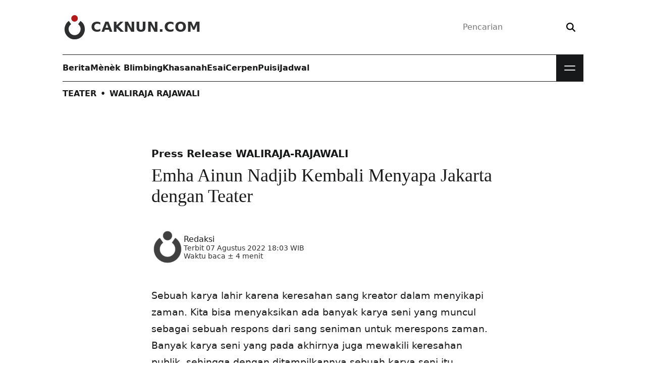

--- FILE ---
content_type: text/html; charset=UTF-8
request_url: https://www.caknun.com/teater/waliraja-rajawali/emha-ainun-nadjib-kembali-menyapa-jakarta-dengan-teater/
body_size: 16338
content:
<!doctype html>
<html lang="id">
<head>
	<meta charset="utf-8">
	<meta http-equiv="x-ua-compatible" content="ie=edge">
	<meta name="viewport" content="width=device-width,initial-scale=1">
	<title>Emha Ainun Nadjib Kembali Menyapa Jakarta dengan Teater • CakNun.com</title>
<link rel="preconnect" href="https://assets.caknun.com" crossorigin><link rel="preconnect" href="https://www.googletagmanager.com" crossorigin><link rel="preconnect" href="https://www.google-analytics.com" crossorigin><style>@font-face{font-family:'DM Serif Display';font-style:normal;font-weight:400;font-display:swap;src:url(https://assets.caknun.com/static/fonts/dmserifdisplay/v17/-nFnOHM81r4j6k0gjAW3mujVU2B2G_Bx0vrx52g.woff2) format("woff2");unicode-range:U+0000-00FF,U+0131,U+0152-0153,U+02BB-02BC,U+02C6,U+02DA,U+02DC,U+0304,U+0308,U+0329,U+2000-206F,U+20AC,U+2122,U+2191,U+2193,U+2212,U+2215,U+FEFF,U+FFFD;}@font-face{font-family:'DM Serif Display';font-style:italic;font-weight:400;font-display:swap;src:url(https://assets.caknun.com/static/fonts/dmserifdisplay/v17/-nFhOHM81r4j6k0gjAW3mujVU2B2G_VB0PD2xWr53A.woff2) format("woff2");unicode-range:U+0000-00FF,U+0131,U+0152-0153,U+02BB-02BC,U+02C6,U+02DA,U+02DC,U+0304,U+0308,U+0329,U+2000-206F,U+20AC,U+2122,U+2191,U+2193,U+2212,U+2215,U+FEFF,U+FFFD;}@font-face{font-family:'Public Sans';font-style:normal;font-weight:100 900;src:url(https://assets.caknun.com/static/fonts/publicsans/v21/ijwRs572Xtc6ZYQws9YVwnNGfJ7QwOk1.woff2) format("woff2");unicode-range:U+0000-00FF,U+0131,U+0152-0153,U+02BB-02BC,U+02C6,U+02DA,U+02DC,U+0304,U+0308,U+0329,U+2000-206F,U+20AC,U+2122,U+2191,U+2193,U+2212,U+2215,U+FEFF,U+FFFD;}@font-face{font-family:'Public Sans';font-style:italic;font-weight:100 900;src:url(https://assets.caknun.com/static/fonts/publicsans/v21/ijwTs572Xtc6ZYQws9YVwnNDTJzax8s3Jik.woff2) format("woff2");unicode-range:U+0000-00FF,U+0131,U+0152-0153,U+02BB-02BC,U+02C6,U+02DA,U+02DC,U+0304,U+0308,U+0329,U+2000-206F,U+20AC,U+2122,U+2191,U+2193,U+2212,U+2215,U+FEFF,U+FFFD;}</style>
<style>:root{--cb0:#000;--cb1:rgba(0,0,0,.9);--cb2:rgba(0,0,0,.7);--cb3:rgba(0,0,0,.3);--cb4:rgba(0,0,0,.15);--cw0:#fff;--cw1:hsla(0,0%,100%,.9);--cw2:hsla(0,0%,100%,.7);--cw3:hsla(0,0%,100%,.3);--cw4:hsla(0,0%,100%,.15);--cd0:#171819;--cd1:rgba(23,24,25,.9);--cd2:rgba(23,24,25,.6);--cd3:rgba(23,24,25,.3);--cd4:rgba(23,24,25,.15);--cr0:#a00;--cr1:rgba(170,0,0,.9);--cr2:rgba(170,0,0,.6);--cr3:rgba(170,0,0,.3);--cr4:rgba(170,0,0,.15);--cl0:#0b5394;--cl1:rgba(11,83,148,.9);--cl2:rgba(11,83,148,.6);--cl3:rgba(11,83,148,.3);--cl4:rgba(11,83,148,.15);color-scheme:light;--bgcolor:var(--cw0);--text:var(--cd0);--link:var(--cd0)}[data-theme=dark]{color-scheme:dark;--bgcolor:var(--cd0);--text:var(--cw0);--link:var(--cw0)}html{line-height:1.15;-webkit-text-size-adjust:100%}body{margin:0}main{display:block}h1{font-size:2em;margin:.67em 0}hr{box-sizing:content-box;height:0;overflow:visible}pre{font-family:monospace,monospace;font-size:1em}a{background-color:transparent}abbr[title]{border-bottom:none;text-decoration:underline;-webkit-text-decoration:underline dotted;text-decoration:underline dotted}b,strong{font-weight:bolder}code,kbd,samp{font-family:monospace,monospace;font-size:1em}small{font-size:80%}sub,sup{font-size:85%;line-height:0;position:relative;vertical-align:baseline}sub{bottom:-.25rem}sup{top:-.5rem}img{border-style:none}button,input,optgroup,select,textarea{font-family:inherit;font-size:100%;line-height:1.15;margin:0}button,input{overflow:visible}button,select{text-transform:none}[type=button],[type=reset],[type=submit],button{-webkit-appearance:button}[type=button]::-moz-focus-inner,[type=reset]::-moz-focus-inner,[type=submit]::-moz-focus-inner,button::-moz-focus-inner{border-style:none;padding:0}[type=button]:-moz-focusring,[type=reset]:-moz-focusring,[type=submit]:-moz-focusring,button:-moz-focusring{outline:1px dotted ButtonText}fieldset{padding:.35em .75em .625em}legend{box-sizing:border-box;color:inherit;display:table;max-width:100%;padding:0;white-space:normal}progress{vertical-align:baseline}textarea{overflow:auto}[type=checkbox],[type=radio]{box-sizing:border-box;padding:0}[type=number]::-webkit-inner-spin-button,[type=number]::-webkit-outer-spin-button{height:auto}[type=search]{-webkit-appearance:textfield;outline-offset:-2px}[type=search]::-webkit-search-decoration{-webkit-appearance:none}::-webkit-file-upload-button{-webkit-appearance:button;font:inherit}details{display:block}summary{display:list-item}[hidden],template{display:none}*,:after,:before{box-sizing:border-box}:focus-visible{outline:2px solid var(--cd0);outline-offset:4px}:target{scroll-margin-top:2ex}::-moz-selection{background:var(--cd1);color:var(--cw1)}::selection{background:var(--cd1);color:var(--cw1)}blockquote,dd,dl,dt,figure,form,h1,h2,h3,li,ol,p,pre,ul{margin:0;padding:0}body{-webkit-font-smoothing:antialiased;-webkit-tap-highlight-color:transparent;background-color:var(--bgcolor);color:var(--text);font-family:Public Sans,Segoe UI,system-ui,-apple-system,sans-serif;font-size:1rem;line-height:1.5;min-height:100vh;text-rendering:optimizeLegibility}.z,body{padding:0}.z{border:0;clip:rect(0 0 0 0);clip:rect(0,0,0,0);height:1px;margin:-1px;overflow:hidden;position:absolute;white-space:nowrap;width:1px}svg{display:inline-block;fill:currentcolor;stroke:currentcolor;stroke-width:0;vertical-align:top}svg:not(:root){overflow:hidden}h1{font-size:calc(1.35rem + 1.2vw)}@media (min-width:1200px){h1{font-size:2.25rem}}h2{font-size:calc(1.3rem + .6vw)}@media (min-width:1200px){h2{font-size:1.75rem}}h3{font-size:1.25rem}h1,h2,h3{line-height:1.15}p{overflow-wrap:break-word}a{color:var(--link);line-height:inherit;text-decoration:none}[type=search],[type=text]{-webkit-appearance:none;-moz-appearance:none;appearance:none;background:transparent;border:0;box-sizing:border-box;outline:0}[type=submit],button{background:transparent;border:0;outline:none;padding:0}img{display:block;height:auto;max-width:100%}.elps{display:-webkit-box;-webkit-line-clamp:2;-webkit-box-orient:vertical}.elps,.elpt{color:inherit;text-overflow:ellipsis}.elpt{white-space:nowrap}.elpt,.flex{overflow:hidden}.flex{position:relative;width:100%}.flex embed,.flex iframe{background:var(--cd4);border:0;height:100%;width:100%}.flex.ls{aspect-ratio:16/9}.flex.old{aspect-ratio:4/3}.flex.ig{aspect-ratio:2/3}.wpp-shortcode{opacity:0;transition:opacity .15s}.wpp-shortcode.wpp-ajax{min-height:auto;opacity:1}.cwa{color:var(--cw0)}.cwb{color:var(--cw1)}.cwc{color:var(--cw2)}.cda{color:var(--cd0)}.cdb{color:var(--cd1)}.cdc{color:var(--cd2)}.cra{color:var(--cr0)}.crb{color:var(--cr1)}.bwa{background:var(--cw0)}.bbb{background:var(--cb1)}.bda{background:var(--cd0)}.bdb{background:var(--cd1)}.bde{background:var(--cd4)}.bra{background:var(--cr0)}.brb{background:var(--cr1)}.bre{background:var(--cr4)}.ffa{font-family:Public Sans,Segoe UI,system-ui,-apple-system,sans-serif}.ffb{font-family:"DM Serif Display",Georgia,Times,serif}.ffc{font-family:monospace,monospace}.fla{letter-spacing:-.04em}.fsb{font-size:.875rem}.fsc{font-size:1rem}.fsd{font-size:1.125rem}.fse{font-size:1.25rem}.fsf{font-size:calc(1.2625rem + .15vw)}@media (min-width:1200px){.fsf{font-size:1.375rem}}.fsg{font-size:calc(1.275rem + .3vw)}@media (min-width:1200px){.fsg{font-size:1.5rem}}.fsh{font-size:calc(1.3rem + .6vw)}@media (min-width:1200px){.fsh{font-size:1.75rem}}.fsi{font-size:calc(1.325rem + .9vw)}@media (min-width:1200px){.fsi{font-size:2rem}}.fsj{font-size:calc(1.35rem + 1.2vw)}@media (min-width:1200px){.fsj{font-size:2.25rem}}.fsk{font-size:calc(1.3875rem + 1.65vw)}@media (min-width:1200px){.fsk{font-size:2.625rem}}.fsl{font-size:calc(1.425rem + 2.1vw)}@media (min-width:1200px){.fsl{font-size:3rem}}.fwa{font-weight:400}.fwb{font-weight:700}.ftt{text-transform:uppercase}.ftc{text-align:center}.ftd:focus,.ftd:hover{text-decoration:none}.fte:focus,.fte:hover{filter:brightness(.85)}.fha{line-height:normal}.fhb{line-height:1}.fhc{line-height:1.333}.mta{margin-top:4px}.mtb{margin-top:.5rem}.mtc{margin-top:1rem}.mtd{margin-top:1.5rem}.mte{margin-top:2rem}.mtf{margin-top:3rem}.mtg{margin-top:4rem}.mti{margin-top:-3rem}.mtj{margin-top:-4rem}.mra{margin-right:4px}.mrb{margin-right:.5rem}.mrc{margin-right:1rem}.mre{margin-right:2rem}.mba{margin-bottom:4px}.mbb{margin-bottom:.5rem}.mbc{margin-bottom:1rem}.mbd{margin-bottom:1.5rem}.mbe{margin-bottom:2rem}.mbf{margin-bottom:3rem}.mbg{margin-bottom:4rem}.mla{margin-left:4px}.mlb{margin-left:.5rem}.mlc{margin-left:1rem}.mle{margin-left:2rem}.mx{margin:0 1.5rem}.pta{padding-top:4px}.ptb{padding-top:.5rem}.ptc{padding-top:1rem}.ptd{padding-top:1.5rem}.pte{padding-top:2rem}.ptf{padding-top:3rem}.ptg{padding-top:4rem}.pth{padding-top:5rem}.ptz{padding-top:15rem}.pra{padding-right:4px}.prb{padding-right:.5rem}.prc{padding-right:1rem}.prd{padding-right:1.5rem}.pre{padding-right:2rem}.prf{padding-right:3rem}.prg{padding-right:4rem}.pba{padding-bottom:4px}.pbb{padding-bottom:.5rem}.pbc{padding-bottom:1rem}.pbd{padding-bottom:1.5rem}.pbe{padding-bottom:2rem}.pbf{padding-bottom:3rem}.pbg{padding-bottom:4rem}.pla{padding-left:4px}.plb{padding-left:.5rem}.plc{padding-left:1rem}.pld{padding-left:1.5rem}.ple{padding-left:2rem}.plf{padding-left:3rem}.plg{padding-left:4rem}.pw{padding:1rem}.px{padding:0 1.5rem}.py{padding:1rem 1.5rem}.pz{padding:.5rem 1.5rem}.ra{border-radius:6px}.rb{border-radius:.5rem}.rc{border-radius:.625rem}.rd{border-radius:.75rem}.re{border-radius:2rem}.rg{border-radius:50%}.daa{display:block}.dab{display:inline-block}.dfa{display:flex}.dfb{flex-wrap:wrap}.dfc{flex-direction:column}.dfd{align-self:flex-start}.dfe{align-items:center}.dff{align-items:flex-start}.dfg{flex:1 1 auto}.dfh{flex:1 1 0}.dfi{flex-basis:18.75rem}.dfo{justify-content:space-between}.dfp{justify-content:center}.dfq{justify-content:flex-end}.dfr{flex-basis:50%}.dga{display:grid}.dgb{grid:auto-flow/repeat(2,1fr)}.dgc{grid:auto-flow/repeat(3,1fr)}.dgd{grid:auto-flow/repeat(4,1fr)}@media (max-width:1022px){.dgd{grid:auto-flow/repeat(3,1fr)}}.dge{grid:auto-flow/repeat(5,1fr)}.dgf{grid:auto-flow/repeat(auto,1fr)}.ga{-moz-column-gap:4rem;column-gap:4rem}.gb{-moz-column-gap:2rem;column-gap:2rem}.gc{-moz-column-gap:1.5rem;column-gap:1.5rem}.gd{-moz-column-gap:1rem;column-gap:1rem}.ge{-moz-column-gap:.5rem;column-gap:.5rem}.gf{row-gap:4rem}.gg{row-gap:3rem}.gh{row-gap:2rem}.gi{row-gap:1.5rem}.gj{row-gap:1rem}.gk{row-gap:.5rem}.ov{overflow:hidden}.ow{overflow-wrap:anywhere}.ob{overflow-wrap:break-word}.ox{overflow-x:scroll;overflow-y:hidden;scroll-behavior:smooth;scroll-snap-type:none}.ox li:last-of-type{padding-right:1rem}.oxa{scrollbar-width:none}.os{white-space:nowrap}.psa{position:relative}.psb{position:absolute}.psc{position:fixed}.pst{position:sticky}.bl:after,.blr:after,.bt:before{content:"";display:block;height:1px;left:0;position:absolute;right:0}.bt:before{top:0}.bl:after,.bt:before{background:var(--cb4)}.bl:after{bottom:0}.blr:after{background:var(--cr1);bottom:0}.blx .bl:last-of-type:after{background:transparent}.za{z-index:1}.zb{z-index:2}.zc{z-index:3}.zd{z-index:4}.als{aspect-ratio:16/9}.asq{aspect-ratio:1}.ofc img{-o-object-fit:cover;object-fit:cover}.wa{width:1rem}.wb{width:1.5rem}.wc{width:1.75rem}.wd{width:2rem}.we{width:3rem}.wf{width:4rem}.wg{width:6rem}.wh{width:8rem}.wi{width:13.75rem}.wr{max-width:67.5rem}.ws{width:18.75rem}.wt{max-width:42.5rem}.wu{max-width:calc(100% - 2rem)}.wv{max-width:50%}.ww{width:100%}.ha{height:1rem}.hb{height:1.5rem}.hc{height:1.75rem}.hd{height:2rem}.he{height:3rem}.hf{height:4rem}.hg{height:6rem}.hh{height:8rem}.hi{height:13.75rem}.hw{height:100%}.ua{list-style-type:none}.uw:after{clear:both;content:"";display:block}.s__header_t{height:6.75rem}.brand__d{fill:var(--cr1)}.brand__c{fill:var(--cd1)}.brand__n{color:var(--cd1)}.s__menu.bl:after,.s__menu.bt:before{background:var(--cd0)}.m__nav{min-height:3.375rem}.m__nav a{color:var(--text)}.mbtn{background:var(--cd0);cursor:pointer;height:3.375rem;width:3.375rem}.mbtn__b{height:1.875rem;right:.75rem;top:.75rem;transform:none;width:1.875rem}.mbtn__l{background:var(--cw1);height:2px;right:4px;width:1.375rem}.mbtn__lb,.mbtn__lt{transition:transform .2s}.mbtn__lt{top:.875rem;transform:translateY(-4px)}.mbtn__lb{bottom:.875rem;transform:translateY(4px)}.s__nav{background:var(--cd0);display:flex;left:0;max-height:0;overflow:hidden;position:absolute;top:3.375rem;transition:max-height .2s;width:100%}.s__nav a{color:var(--cw1)}.s__nav .bl:after{background:var(--cw4)}.nav__d{bottom:0;left:0;pointer-events:none;right:0;top:0}.bg .s__menu:after,.bg .s__menu:before{background:var(--cw1)}.bg .brand__c,.bg .brand__d{fill:var(--cw1)}.bg .brand__n{color:var(--cw1)}.bg .m__nav a{color:var(--cw0)}.bg form{box-shadow:0 0 0 1px var(--cw2)}.bg button{color:var(--cw2)}.bg .mbtn{background:var(--cw0)}.bg .mbtn__l{background:var(--cd1)}.hl{background:var(--cd0)}</style><style>@charset "UTF-8";.art__content h2,.art__content h3{font-family:"DM Serif Display",Georgia,Times,serif;margin-bottom:1rem;margin-top:3rem}.art__content h3{font-size:calc(1.2625rem + .15vw)}@media (min-width:1200px){.art__content h3{font-size:1.375rem}}.art__content a{color:var(--cr0);text-decoration:underline}.art__content a:hover,ß .art__content a:focus{text-decoration:none}.art__content dl,.art__content ol,.art__content p,.art__content ul{font-size:1.1875rem;line-height:1.75}.art__content p{margin-bottom:2.25rem}.art__content .arabic{direction:rtl;font-size:calc(1.3rem + .6vw)}@media (min-width:1200px){.art__content .arabic{font-size:1.75rem}}.art__content .alignleft,.art__content .alignright{display:block;max-width:50%}.art__content .alignleft{float:left;margin:.5rem 2rem 2rem -4.5rem}.art__content .alignright{float:right;margin:.5rem -4.5rem 2rem 2rem}.art__content blockquote{background:var(--cd4);background:linear-gradient(90deg,#ddd,#dedede 35%,#eee);border-left:.5625rem solid var(--cd3);border-radius:.5rem;display:flex;flex-wrap:wrap;line-height:1.85;margin-bottom:3rem;overflow-wrap:break-word;padding:2rem}.art__content blockquote p{flex:0 0 100%;font-size:calc(1.2625rem + .15vw)}@media (min-width:1200px){.art__content blockquote p{font-size:1.375rem}}.art__content blockquote p:last-child{margin-bottom:0}.art__content .mg{background:transparent;border-left:0;box-shadow:2px 2px 0 5px var(--cd4);color:var(--cb2);margin-left:-5rem;padding-left:6rem;position:relative}.art__content .mg:before{color:var(--cd3);content:" “";font-size:calc(2rem + 9vw);left:1rem;position:absolute;top:-2rem}@media (min-width:1200px){.art__content .mg:before{font-size:8.75rem}}.art__content .mb{background:transparent;border-left:.4375rem solid var(--cr1);border-radius:0;color:var(--cb2)}.art__content .flex,.art__content .list__satu li{margin-bottom:2rem}.art__content .list__satu li p{margin-bottom:0;margin-top:2rem}.note{background:var(--cd4);background:linear-gradient(90deg,#ddd,#dedede 35%,#eee);border-left:.4375rem solid var(--cr0);color:var(--cd0);margin-bottom:2rem;padding:2rem}.note__bottom{margin-top:2rem}</style><link rel="preload" as="image" href="https://assets.caknun.com/media/2022/08/202208-waliraja-cover-square-1024x1024.webp" imagesrcset="https://assets.caknun.com/media/2022/08/202208-waliraja-cover-square-1024x1024.webp 1024w, https://assets.caknun.com/media/2022/08/202208-waliraja-cover-square-380x380.webp 380w, https://assets.caknun.com/media/2022/08/202208-waliraja-cover-square-220x220.webp 220w, https://assets.caknun.com/media/2022/08/202208-waliraja-cover-square-768x768.webp 768w, https://assets.caknun.com/media/2022/08/202208-waliraja-cover-square-96x96.webp 96w, https://assets.caknun.com/media/2022/08/202208-waliraja-cover-square.webp 1280w" imagesizes="auto, (max-width: 540px) 380px, (min-width: 541px) 768px, (min-width: 1020px) 1024px, 100vw" type="image/webp"><meta name="robots" content="max-snippet:0,max-image-preview:standard,max-video-preview:0" />
<link rel="canonical" href="https://www.caknun.com/teater/waliraja-rajawali/emha-ainun-nadjib-kembali-menyapa-jakarta-dengan-teater/" />
<meta name="description" content="Sebuah karya lahir karena keresahan sang kreator dalam menyikapi zaman. Kita bisa menyaksikan ada banyak karya seni yang muncul sebagai sebuah respons dari sang…" />
<meta property="og:type" content="article" />
<meta property="og:locale" content="id_ID" />
<meta property="og:site_name" content="CakNun.com" />
<meta property="og:title" content="Emha Ainun Nadjib Kembali Menyapa Jakarta dengan Teater • CakNun.com" />
<meta property="og:description" content="Sebuah karya lahir karena keresahan sang kreator dalam menyikapi zaman. Kita bisa menyaksikan ada banyak karya seni yang muncul sebagai sebuah respons dari sang seniman untuk merespons zaman." />
<meta property="og:url" content="https://www.caknun.com/teater/waliraja-rajawali/emha-ainun-nadjib-kembali-menyapa-jakarta-dengan-teater/" />
<meta property="og:image" content="https://assets.caknun.com/media/2022/08/202208-waliraja-cover.webp" />
<meta property="og:image:width" content="1280" />
<meta property="og:image:height" content="720" />
<meta property="og:image:alt" content="Pagelaran Teater Waliraja Rajawali karya Emha Ainun Nadjib (Cak Nun) di Kenduri Cinta, Taman Ismail Marzuki Jakarta." />
<meta property="og:image" content="https://www.caknun.com/media/2022/08/202208-waliraja-cover-square-1024x1024.webp" />
<meta property="article:published_time" content="2022-08-07T11:03:11+00:00" />
<meta property="article:modified_time" content="2023-01-04T23:30:20+00:00" />
<meta property="article:author" content="https://www.facebook.com/caknundotcom" />
<meta property="article:publisher" content="https://www.facebook.com/caknundotcom" />
<meta name="twitter:card" content="summary_large_image" />
<meta name="twitter:site" content="@caknundotcom" />
<meta name="twitter:creator" content="@caknundotcom" />
<meta name="twitter:title" content="Emha Ainun Nadjib Kembali Menyapa Jakarta dengan Teater • CakNun.com" />
<meta name="twitter:description" content="Sebuah karya lahir karena keresahan sang kreator dalam menyikapi zaman. Kita bisa menyaksikan ada banyak karya seni yang muncul sebagai sebuah respons dari sang seniman untuk merespons zaman." />
<meta name="twitter:image" content="https://assets.caknun.com/media/2022/08/202208-waliraja-cover.webp" />
<meta name="twitter:image:alt" content="Pagelaran Teater Waliraja Rajawali karya Emha Ainun Nadjib (Cak Nun) di Kenduri Cinta, Taman Ismail Marzuki Jakarta." />
<script id="wpp-js" src="https://www.caknun.com/wp-content/plugins/wordpress-popular-posts/assets/js/wpp.min.js?ver=7.3.6" data-sampling="0" data-sampling-rate="50" data-api-url="https://www.caknun.com/wp-json/wordpress-popular-posts" data-post-id="0" data-token="e05e35bb7a" data-lang="0" data-debug="0"></script>
<script type="application/ld+json">{"@context":"https:\/\/schema.org","@graph":[[{"@type":"BreadcrumbList","itemListElement":[{"@type":"ListItem","position":1,"name":"CakNun.com","item":"https:\/\/www.caknun.com"},{"@type":"ListItem","position":2,"name":"Teater","item":"https:\/\/www.caknun.com\/teater"},{"@type":"ListItem","position":3,"name":"Waliraja Rajawali","item":"https:\/\/www.caknun.com\/teater\/waliraja-rajawali"},{"@type":"ListItem","position":4,"name":"Emha Ainun Nadjib Kembali Menyapa Jakarta dengan Teater"}]},{"@type":"BreadcrumbList","itemListElement":[{"@type":"ListItem","position":1,"name":"CakNun.com","item":"https:\/\/www.caknun.com"},{"@type":"ListItem","position":2,"name":"Teater","item":"https:\/\/www.caknun.com\/tag\/teater"},{"@type":"ListItem","position":3,"name":"Emha Ainun Nadjib Kembali Menyapa Jakarta dengan Teater"}]}],{"@type":"Article","headline":"Emha Ainun Nadjib Kembali Menyapa Jakarta dengan Teater","description":"Sebuah karya lahir karena keresahan sang kreator dalam menyikapi zaman. Kita bisa menyaksikan ada banyak karya seni yang muncul sebagai sebuah respons dari sang\u2026","datePublished":"2022-08-07T18:03:11+07:00","dateModified":"2023-01-05T06:30:20+07:00","url":"https:\/\/www.caknun.com\/teater\/waliraja-rajawali\/emha-ainun-nadjib-kembali-menyapa-jakarta-dengan-teater","inLanguage":"id_ID","articleSection":["Kenduri Cinta","Press Release","Teater"],"image":["https:\/\/assets.caknun.com\/media\/2022\/08\/202208-waliraja-cover.webp","https:\/\/assets.caknun.com\/media\/2022\/08\/202208-waliraja-cover-square.webp"],"mainEntityOfPage":{"@type":"WebPage","@id":"https:\/\/www.caknun.com\/teater\/waliraja-rajawali\/emha-ainun-nadjib-kembali-menyapa-jakarta-dengan-teater"},"author":{"@type":"Organization","name":"CakNun.com","url":"https:\/\/www.caknun.com\/author\/caknundotcom"},"publisher":{"@type":"Organization","name":"CakNun.com","url":"https:\/\/www.caknun.com","logo":"https:\/\/assets.caknun.com\/static\/img\/schema-logo.png","sameAs":["https:\/\/www.facebook.com\/caknundotcom","https:\/\/twitter.com\/caknundotcom","https:\/\/www.instagram.com\/caknundotcom","https:\/\/www.youtube.com\/@caknundotcom","https:\/\/www.pinterest.com\/caknundotcom","https:\/\/soundcloud.com\/caknundotcom","https:\/\/news.google.com\/publications\/CAAqBwgKMJ7EsQswq9_IAw?ceid=ID:en&oc=3"],"address":{"@type":"PostalAddress","streetAddress":"Jl. Wates km 2.5 Gg. Barokah No. 287 Kadipiro, Ngestiharjo, Kasihan","postalCode":"55182","addressLocality":"Bantul","addressRegion":"Special Region of Yogyakarta","addressCountry":"ID"}}}]}</script><link rel="apple-touch-icon" href="https://assets.caknun.com/static/favicon/apple-touch-icon.png" sizes="180x180"><link rel="icon" href="https://assets.caknun.com/static/favicon/favicon-32x32.png" sizes="32x32" type="image/png"><link rel="icon" href="https://assets.caknun.com/static/favicon/favicon-16x16.png" sizes="16x16" type="image/png"><link rel="manifest" href="https://www.caknun.com/ew13pe.webmanifest"><link rel="mask-icon" href="https://assets.caknun.com/static/favicon/safari-pinned-tab.svg" color="#cc0000"><meta name="apple-mobile-web-app-title" content="CakNun.com"><meta name="application-name" content="CakNun.com"><meta name="msapplication-TileColor" content="#cc0000"><meta name="theme-color" content="#ffffff"><style id='wp-img-auto-sizes-contain-inline-css'>
img:is([sizes=auto i],[sizes^="auto," i]){contain-intrinsic-size:3000px 1500px}
/*# sourceURL=wp-img-auto-sizes-contain-inline-css */
</style>
<link rel="stylesheet" href="https://www.caknun.com/wp-content/plugins/litespeed-cache/assets/css/litespeed-dummy.css"><link rel="stylesheet" href="https://assets.caknun.com/static/css/mainbaseDwmaekaelah3uf.css" media="print" onload="this.media='all'; this.onload=null;"><script src="https://www.googletagmanager.com/gtag/js?id=G-VEHGM22LZB" async></script><script>
window.dataLayer = window.dataLayer || [];function gtag(){dataLayer.push(arguments);}gtag('js', new Date());gtag('config', 'G-VEHGM22LZB', {cookie_flags: 'SameSite=None;Secure'});
//# sourceURL=gtag-js-after
</script><link rel="amphtml" href="https://www.caknun.com/teater/waliraja-rajawali/emha-ainun-nadjib-kembali-menyapa-jakarta-dengan-teater/?amp=1"><link rel="icon" href="https://assets.caknun.com/media/2022/06/cropped-schema-logo-1-32x32.png" sizes="32x32">
<link rel="icon" href="https://assets.caknun.com/media/2022/06/cropped-schema-logo-1-192x192.png" sizes="192x192">
<link rel="apple-touch-icon" href="https://assets.caknun.com/media/2022/06/cropped-schema-logo-1-180x180.png">
<meta name="msapplication-TileImage" content="https://assets.caknun.com/media/2022/06/cropped-schema-logo-1-270x270.png">
<link rel="stylesheet" href="https://assets.caknun.com/static/css/mainbasePwmaekaelah3uf.css" media="print"></head>
<body  class="single">
		<header id="shdr" class="s__header dfa dfp">
		<div class="wr ww px">
			<div class="s__header_t psa dfa dfe dfo">
				<a class="brand ftd dfa dfe zd" href="https://www.caknun.com/" aria-label="CakNun.com">
					<svg class="brand__l we he mrb" role="img" viewBox="0 0 48 48" xmlns="http://www.w3.org/2000/svg">
						<path class="brand__d" d="M30.24 6.51A6.52 6.52 0 1123.72 0a6.52 6.52 0 016.52 6.51z"></path>
						<path class="brand__c" d="M44.11 28a20.11 20.11 0 11-31.73-16.4l4.51 6.51a11.91 11.91 0 1013.91 0l4.71-6.63A20 20 0 0144.11 28z"></path>
					</svg>
											<div class="brand__n fsh fwb ftt fhb">CakNun.com</div>
									</a>
				<div class="s__bx zd">
	<form action="https://www.caknun.com/" class="dfa dfe re bsb" role="search">
		<label for="header-search-input" class="z">Pencarian</label>
		<input type="search" class="dfg ptb pra pbb plc" value="" id="header-search-input" name="s" placeholder="Pencarian" required>
		<button type="submit" class="ptb prc pbb pla" aria-label="Search">
			<svg xmlns="http://www.w3.org/2000/svg" viewBox="0 0 512 512" width="18px" height="18px" aria-hidden="true">
				<path d="M416 208c0 45.9-14.9 88.3-40 122.7L502.6 457.4c12.5 12.5 12.5 32.8 0 45.3s-32.8 12.5-45.3 0L330.7 376c-34.4 25.2-76.8 40-122.7 40C93.1 416 0 322.9 0 208S93.1 0 208 0S416 93.1 416 208zM208 352a144 144 0 1 0 0-288 144 144 0 1 0 0 288z"></path>
			</svg>
		</button>
	</form>
</div>
			</div>
			<div class="wr s__menu dfa psa bt bl zd">
				<nav class="m__nav dfa dfh" aria-label="Primary Navigation"><ul id="mainnav" class="dfa gb"><li class="dfa"><a href="https://www.caknun.com/tag/berita/" class="dfa dfe ftd fwb fte">Berita</a></li>
<li class="dfa"><a href="https://www.caknun.com/tag/menek-blimbing/" class="dfa dfe ftd fwb fte">Mènèk Blimbing</a></li>
<li class="dfa"><a href="https://www.caknun.com/tag/khasanah/" class="dfa dfe ftd fwb fte">Khasanah</a></li>
<li class="dfa"><a href="https://www.caknun.com/tag/esai/" class="dfa dfe ftd fwb fte">Esai</a></li>
<li class="dfa"><a href="https://www.caknun.com/tag/cerpen/" class="dfa dfe ftd fwb fte">Cerpen</a></li>
<li class="dfa"><a href="https://www.caknun.com/tag/puisi/" class="dfa dfe ftd fwb fte">Puisi</a></li>
<li class="dfa"><a href="https://www.caknun.com/jadwal/" class="dfa dfe ftd fwb fte">Jadwal</a></li>
</ul></nav><div class="s__nav">
	<div class="dfa dfc ww">
		<nav aria-label="Secondary Navigation"><ul id="subnav" class="ua dga dgd gb ww ptf prf pbf plf"><li class="psa bl"><a href="https://www.caknun.com/tag/tadabbur-hari-ini/" class="dfa ftd ptc pbb">Tadabbur Hari ini</a></li>
<li class="psa bl"><a href="https://www.caknun.com/tag/tentang-cak-nun/" class="dfa ftd ptc pbb">Tentang Cak Nun</a></li>
<li class="psa bl"><a href="https://www.caknun.com/tag/repertoar/" class="dfa ftd ptc pbb">Repertoar</a></li>
<li class="psa bl"><a href="https://www.caknun.com/tag/maiyahan/" class="dfa ftd ptc pbb">Maiyahan</a></li>
<li class="psa bl"><a href="https://www.caknun.com/tag/tajuk/" class="dfa ftd ptc pbb">Tajuk</a></li>
<li class="psa bl"><a href="https://www.caknun.com/video/" class="dfa ftd ptc pbb">Video</a></li>
<li class="psa bl"><a href="https://www.caknun.com/foto/" class="dfa ftd ptc pbb">Foto</a></li>
<li class="psa bl"><a href="https://www.caknun.com/tag/asepi/" class="dfa ftd ptc pbb">Asepi</a></li>
<li class="psa bl"><a href="https://www.caknun.com/tag/wedang-uwuh/" class="dfa ftd ptc pbb">Wedang Uwuh</a></li>
<li class="psa bl"><a href="https://www.caknun.com/tag/kebon/" class="dfa ftd ptc pbb">Kebon</a></li>
<li class="psa bl"><a href="https://www.caknun.com/tag/daur/" class="dfa ftd ptc pbb">Daur</a></li>
<li class="psa bl"><a href="https://www.caknun.com/tag/pemimpin-yang-tuhan/" class="dfa ftd ptc pbb">Pemimpin Yang Tuhan</a></li>
<li class="psa bl"><a href="https://www.caknun.com/tag/akademika/" class="dfa ftd ptc pbb">Akademika</a></li>
<li class="psa bl"><a href="https://www.caknun.com/buku/" class="dfa ftd ptc pbb">Buku Emha</a></li>
<li class="psa bl active"><a href="https://www.caknun.com/teater/" class="dfa ftd ptc pbb">Teater</a></li>
<li class="psa bl"><a href="https://www.caknun.com/tag/kizano/" class="dfa ftd ptc pbb">Kizano</a></li>
<li class="psa bl"><a href="https://www.caknun.com/tag/reformasi-nkri/" class="dfa ftd ptc pbb">Reformasi NKRI</a></li>
<li class="psa bl"><a href="https://www.caknun.com/tag/infografis/" class="dfa ftd ptc pbb">Infografis</a></li>
<li class="psa bl"><a href="https://www.caknun.com/tag/bongkah/" class="dfa ftd ptc pbb">Bongkah</a></li>
<li class="psa bl"><a href="https://www.caknun.com/tag/lubuk/" class="dfa ftd ptc pbb">Lubuk</a></li>
<li class="psa bl"><a href="https://www.caknun.com/nama-hari-ini/" class="dfa ftd ptc pbb">Nama Hari Ini</a></li>
<li class="psa bl"><a href="https://www.caknun.com/diskografi/" class="dfa ftd ptc pbb">Diskografi</a></li>
<li class="psa bl"><a href="https://www.caknun.com/tag/tetes/" class="dfa ftd ptc pbb">Tetes</a></li>
<li class="psa bl"><a href="https://www.caknun.com/download/" class="dfa ftd ptc pbb">Download</a></li>
</ul></nav>	</div>
</div>
				<button class="mbtn" aria-label="Open Menu">
					<span class="mbtn__b mbtn__bt psb"><span class="mbtn__l mbtn__lt ra daa psb"></span></span>
					<span class="mbtn__b mbtn__bb psb"><span class="mbtn__l mbtn__lb ra daa psb"></span></span>
				</button>
			</div>
			<div class="nav__d daa psc ww hw zb"></div>
		</div>
	</header>
	<div class="dfa dfp psa hh"><div class="wr ww px"><nav class="fsc fwb fhb ftt ptc" aria-label="Breadcrumbs"><a href="https://www.caknun.com/teater/">Teater</a><span class="fwb prb plb">&bull;</span><a href="https://www.caknun.com/teater/waliraja-rajawali/">Waliraja Rajawali</a></nav></div></div><div class="dfa dfc dfe"><div class="wr ww px">			<main class="ndol">
				<div class="dfa dfp">	<article class="wt ww">
		<header>
			<div class="fse fwb mbb psa">Press Release WALIRAJA-RAJAWALI</div><h1 class="ffb fwa">Emha Ainun Nadjib Kembali Menyapa Jakarta dengan Teater</h1>	<div class="cdb dfa dfe mtf mbf gd">
		<a href="https://www.caknun.com/author/caknundotcom/">
			<img class="rg asq wf hf" src="https://assets.caknun.com/media/2023/09/default-avatar-dark-96x96.webp" alt="Redaksi" width="64" height="64">		</a>
		<div class="dfa dfc fha">
			<a href="https://www.caknun.com/author/caknundotcom/" title="Posts by Redaksi" class="author url fn" rel="author">Redaksi</a>			<div class="fsb dfa dfc">
				<time datetime="2022-08-07T18:03:11+07:00">Terbit 07 Agustus 2022 18:03 WIB</time><span>Waktu baca &#177; 4 menit</span>			</div>
		</div>
	</div>
			</header>
		<div class="art__content ob">
			<p>Sebuah karya lahir karena keresahan sang kreator dalam menyikapi zaman. Kita bisa menyaksikan ada banyak karya seni yang muncul sebagai sebuah respons dari sang seniman untuk merespons zaman. Banyak karya seni yang pada akhirnya juga mewakili keresahan publik, sehingga dengan ditampilkannya sebuah karya seni itu, masyarakat merasa terwakili karena keresahan yang dirasakan akhirnya diungkapkan. Mulai dari sebuah poster, karikatur, puisi, esai, komedi tunggal hingga teater.</p>
<figure class="psa bl mbe bde alignnone"><img  fetchpriority="high" decoding="async" id="attachment_26643" class="wp-image-26643 size-large"  src="https://assets.caknun.com/media/2022/08/202208-waliraja-cover-square-1024x1024.webp"  alt="" width="1024" height="1024" srcset="https://assets.caknun.com/media/2022/08/202208-waliraja-cover-square-1024x1024.webp 1024w, https://assets.caknun.com/media/2022/08/202208-waliraja-cover-square-380x380.webp 380w, https://assets.caknun.com/media/2022/08/202208-waliraja-cover-square-220x220.webp 220w, https://assets.caknun.com/media/2022/08/202208-waliraja-cover-square-768x768.webp 768w, https://assets.caknun.com/media/2022/08/202208-waliraja-cover-square-96x96.webp 96w, https://assets.caknun.com/media/2022/08/202208-waliraja-cover-square.webp 1280w" sizes="(max-width: 540px) 380px, (min-width: 541px) 768px, (min-width: 1020px) 1024px, 100vw" /><figcaption class="ffa fsb cdb bwa ptb pbb" aria-describedby="attachment_26643">“WALIRAJA – RAJAWALI” akan dipentaskan di Plaza Teater Besar, TIM Jakarta.</figcaption></figure>
<p>Tahun 2022 ini Emha Ainun Nadjib kembali muncul dengan sebuah karya naskah teater. Setelah sebelumnya di awal 2022 ini Emha bersama Reriyungan 3 generasi Teater di Yogyakarta mementaskan “<a href="https://www.caknun.com/teater/mlungsungi/"><strong>Mlungsungi</strong></a>” selama 2 hari di Concert Hall Taman Budaya Yogyakarta lalu berlanjut di Padhangmbulan, Menturo, Jombang. Kini, Emha bersama Teater Perdikan dan Gamelan KiaiKanjeng kembali hadir melalui sebuah naskah anyar; “<strong>WALIRAJA – RAJAWALI</strong>” yang akan dipentaskan di Plaza Teater Besar, Taman Ismail Marzuki Jakarta pada 13 Agustus 2022, secara kolosal dan terbuka.</p>
<p>Bagi Emha, teater bukanlah sebuah industri. Teater adalah salah satu media untuk menyampaikan pesan, merespons zaman, menyikapi situasi. Sebagai <em>tetenger</em> sedang terjadi apa, dan apa yang akan terjadi. Teater bukan sekadar pemberi kabar, bukan juga hanya soal pertunjukan. Tentu sebuah pertanyaan besar kenapa Emha Ainun Nadjib merasa harus menggelar 2 pementasan dengan naskah dan tema yang berbeda?</p>
<p>Tercatat, Emha sebelumnya mementaskan <strong>SENGKUNI2019 (2019) , Nabi Darurat Rasul Ad Hoc (2012) dan Tikungan Iblis (2008).</strong> Jauh sebelum dua naskah itu, Emha pernah mementaskan <strong>Lautan Jilbab (1987), Geger Wong Ngoyak Macan (1989), Santri-Santri Khidir (1990), Perahu Retak (1992), Pak Kanjeng (1993).</strong> Seluruh naskah teater yang ditulis Emha tersebut bukan dalam rangka pementasan yang bersifat komersiil. Namun lebih dari itu, Emha merespons zaman, menyampaikan pesan melalui karya-karya teater yang ia tulis sendiri naskahnya.</p>
<p><strong>Lautan Jilbab</strong> begitu fenomenal, tidak hanya dipentaskan di Yogyakarta saja, beberapa kota seperti Surabaya dan Makassar pernah menjadi saksi pementasan <strong>Lautan Jilbab.</strong> Bahkan ketika dipentaskan di Stadion Wilis, Madiun, tercatat 35.000 penonton menyaksikan pementasan tersebut. Emha melibatkan 1.000 pemain teater dalam pagelaran <strong>Lautan Jilbab</strong> saat itu.</p>
<p><strong>Pak Kanjeng </strong> dan <strong>Geger Wong Ngoyak Macan</strong> adalah dua di antara sekian naskah Emha yang dipentaskan untuk mengkritik penguasa Orde Baru. Kebijakan-kebijakan penguasa saat itu sangat tidak berpihak kepada rakyat. Dan <strong>Pak Kanjeng</strong> sendiri adalah respons terhadap kesemena-menaan rezim Orde Baru ketika membangun waduk Kedung Ombo. Bukan hanya itu saja, Emha dengan beberapa sahabat turun langsung menemani masyarakat di desa yang digusur dalam rangka pembangunan waduk tersebut. Atas karya-karya teater yang dipentaskan pada masa kekuasaan Orde Baru itu, Emha banyak dicekal dan dilarang tampil di beberapa daerah di Indonesia. Emha sama sekali tak bergeming.</p>
<p><strong>Tikungan Iblis</strong> dan juga <strong>Nabi Darurat Rasul AdHoc</strong> pun muncul sebagai kritik sosial yang dihadirkan oleh Emha melalui pementasan teater dalam menyikapi zaman yang semakin semrawut. Melalui dua naskah tersebut, Emha mengajak masyarakat untuk kembali mengutamakan menilik dalam dirinya sendiri untuk dihakimi, bukan justru menghakimi orang lain. <strong>SENGKUNI2019</strong> hadir untuk menyadarkan kita semua bahwa ada sudut pandang lain tentang Sengkuni yang selama ini selalu kita tunjuk sebagai antagonis dalam drama besar kehidupan ini. Ada hal yang lebih dalam yang disampaikan oleh Emha melalui <strong>SENGKUNI2019</strong> tentang siapa sosok Sengkuni itu sebenarnya.</p>
<p>Tahun 2020 lalu, Emha sebenarnya sudah menyiapkan juga sebuah naskah dengan judul <strong>Sunan Sableng Paduka Petruk</strong> yang sedianya akan dipentaskan secara kolosal di Plaza Teater Besar Jakarta. Semua persiapan teknis sudah siap, namun akhirnya pandemik covid-19 memaksa naskah tersebut urung dipentaskan.</p>
<p>Lalu, tahun ini <strong>Mlungsungi</strong> muncul untuk menyampaikan pesan yang sangat tersirat, bahwa sejatinya manusia itu juga harus selalu melewati proses <strong>Mlungsungi</strong> setiap hari. Terlebih, naskah tersebut dipentaskan setelah 2 tahun kita menjalani masa pandemik, seharusnya momen jeda 2 tahun itu sangat cukup menjadi momen “lahir kembali”-nya kita. Apakah kita benar-benar lahir kembali? Jawabannya ada pada diri kita masing-masing. Yang spesial dari <strong>Mlungsungi</strong> adalah bahwa Emha melibatkan 3 generasi komunitas teater di Yogyakarta, sehingga semangat reriyungan menjadi mesin utama kesuksesan pementasan tersebut.</p>
<p>Lantas, bagaimana dengan <strong>WALIRAJA-RAJAWALI</strong> ini? Kita sangat familiar dengan diksi Wali, Raja, dan Rajawali. Bukan, bukan tentang nama grup band tentu saja. Kita mengenal ada Wali Sanga yang sangat melegenda. Ada banyak kerajaan-kerajaan di Indonesia yang sampai hari ini masih eksis dipimpin oleh Raja-Raja mereka. Rajawali, salah satu burung pemangsa daging yang juga kita cukup mengenalnya. Namun, WALIRAJA?</p>
<p>Melalui naskah ini, agaknya Emha ingin mengajak kita kembali untuk melakukan refleksi dalam diri dan batin kita. Sebagai Bangsa Indonesia yang dulunya dikenal sebagai Bangsa Nusantara adalah sebuah Bangsa yang tidak kalah peradabannya dari bangsa-bangsa lain di dunia. Bangsa ini bahkan saat ini memiliki lambang Garuda yang selalu dibangga-banggakan. Bangsa Garuda ini seharusnya memiliki mental baja sebagai Bangsa yang kuat. Tidak hanya secara komunal rakyatnya, namun juga secara martabat Negaranya.</p>
<p>Mungkinkah memang Bangsa ini membutuhkan seorang Wali yang sekaligus juga mampu berperan sebagai Raja. Wali yang Raja dan Raja yang Wali. Bukan sekadar seorang Wali yang mengayomi, dan bukan hanya seorang Raja yang berkuasa. Tetapi, WaliRaja yang mampu mengejawantahkan sosok pemimpin yang sejati, yang berkuasa tetapi tidak serakah, namun mengayomi dan menyayangi rakyatnya, mampu merangkul semua pihak, sehingga sebagai Bangsa akan mampu menjadi Bangsa RajaWali. Bangsa yang Raja namun juga Wali.</p>
<p>Dua tahun lagi, di 2024 Bangsa ini akan kembali menggelar hajatan besar bernama Pemilu. Hajatan yang juga sering disebut sebagai Pesta Politik 5 tahunan. Pesta rutin yang ternyata dalam beberapa edisi hanya melahirkan perpecahan demi perpecahan antar sesama anak bangsa. Perpecahan demi perpecahan yang setiap hari justru diperuncing oleh sebagian kecil bangsanya sendiri.</p>
<p><strong>WALIRAJA-RAJAWALI</strong> semoga hadir sebagai salah satu bekal kita semua untuk menyambut tahun 2024 nanti.</p>
<p>Naskah <strong>WALIRAJA-RAJAWALI</strong> karya Emha Ainun Nadjib ini akan dipentaskan oleh <strong>Teater Perdikan</strong> dengan iringan musik <strong>Gamelan KiaiKanjeng</strong> dan disutradarai oleh Jujuk Prabowo. Pagelaran ini akan dihelat secara kolosal dan terbuka pada 13 Agustus 2022 mulai pukul 19.00 WIB di Plaza Teater Besar, Taman Ismail Marzuki, Cikini, Jakarta.</p>
		</div>
		<footer class="dfa dfc ptf pbg">
			<nav class="dfa dfb ge gk ptf pbf" aria-label="Tags"><h2 class="z">Label</h2><a class="cda bde ftd fte ptb prd pbb pld re" href="https://www.caknun.com/teater/waliraja-rajawali/">Waliraja Rajawali</a><a class="cda bde ftd fte ptb prd pbb pld re" href="https://www.caknun.com/tag/kenduri-cinta/">Kenduri Cinta</a><a class="cda bde ftd fte ptb prd pbb pld re" href="https://www.caknun.com/teater/">Teater</a></nav><div class="psa bt dfa ptf gd" aria-label="Share this articles">
	<div class="fwb">Bagikan:</div>
	<a href="https://www.facebook.com/sharer/sharer.php?u=https%3A%2F%2Fwww.caknun.com%2Fteater%2Fwaliraja-rajawali%2Femha-ainun-nadjib-kembali-menyapa-jakarta-dengan-teater%2F&#038;appId=206325966117560" target="_blank">
		<svg class="wc hc" viewBox="0 0 24 24" xmlns="http://www.w3.org/2000/svg" aria-label="Share on Facebook">
			<path fill="#1877f2" d="M24 12.073c0-6.627-5.373-12-12-12s-12 5.373-12 12c0 5.99 4.388 10.954 10.125 11.854v-8.385H7.078v-3.47h3.047V9.43c0-3.007 1.792-4.669 4.533-4.669 1.312 0 2.686.235 2.686.235v2.953H15.83c-1.491 0-1.956.925-1.956 1.874v2.25h3.328l-.532 3.47h-2.796v8.385C19.612 23.027 24 18.062 24 12.073z"></path>
		</svg>
	</a>
	<a href="https://twitter.com/intent/tweet/?text=Emha%20Ainun%20Nadjib%20Kembali%20Menyapa%20Jakarta%20dengan%20Teater&#038;url=https%3A%2F%2Fwww.caknun.com%2Fteater%2Fwaliraja-rajawali%2Femha-ainun-nadjib-kembali-menyapa-jakarta-dengan-teater%2F&#038;via=caknundotcom" target="_blank">
		<svg class="wc hc" viewBox="0 0 24 24" xmlns="http://www.w3.org/2000/svg" aria-label="Share to X">
			<path fill="#000000" d="M18.901 1.153h3.68l-8.04 9.19L24 22.846h-7.406l-5.8-7.584-6.638 7.584H.474l8.6-9.83L0 1.154h7.594l5.243 6.932ZM17.61 20.644h2.039L6.486 3.24H4.298Z"></path>
		</svg>
	</a>
	<a href="https://wa.me/?text=Emha%20Ainun%20Nadjib%20Kembali%20Menyapa%20Jakarta%20dengan%20Teater&nbsp;https%3A%2F%2Fwww.caknun.com%2Fteater%2Fwaliraja-rajawali%2Femha-ainun-nadjib-kembali-menyapa-jakarta-dengan-teater%2F" target="_blank">
		<svg class="wc hc" viewBox="0 0 24 24" xmlns="http://www.w3.org/2000/svg" aria-label="Send via Whatsapp">
			<path fill="#25d366" d="M17.472 14.382c-.297-.149-1.758-.867-2.03-.967-.273-.099-.471-.148-.67.15-.197.297-.767.966-.94 1.164-.173.199-.347.223-.644.075-.297-.15-1.255-.463-2.39-1.475-.883-.788-1.48-1.761-1.653-2.059-.173-.297-.018-.458.13-.606.134-.133.298-.347.446-.52.149-.174.198-.298.298-.497.099-.198.05-.371-.025-.52-.075-.149-.669-1.612-.916-2.207-.242-.579-.487-.5-.669-.51-.173-.008-.371-.01-.57-.01-.198 0-.52.074-.792.372-.272.297-1.04 1.016-1.04 2.479 0 1.462 1.065 2.875 1.213 3.074.149.198 2.096 3.2 5.077 4.487.709.306 1.262.489 1.694.625.712.227 1.36.195 1.871.118.571-.085 1.758-.719 2.006-1.413.248-.694.248-1.289.173-1.413-.074-.124-.272-.198-.57-.347m-5.421 7.403h-.004a9.87 9.87 0 01-5.031-1.378l-.361-.214-3.741.982.998-3.648-.235-.374a9.86 9.86 0 01-1.51-5.26c.001-5.45 4.436-9.884 9.888-9.884 2.64 0 5.122 1.03 6.988 2.898a9.825 9.825 0 012.893 6.994c-.003 5.45-4.437 9.884-9.885 9.884m8.413-18.297A11.815 11.815 0 0012.05 0C5.495 0 .16 5.335.157 11.892c0 2.096.547 4.142 1.588 5.945L.057 24l6.305-1.654a11.882 11.882 0 005.683 1.448h.005c6.554 0 11.89-5.335 11.893-11.893a11.821 11.821 0 00-3.48-8.413Z"></path>
		</svg>
	</a>
	<a href="https://t.me/share/url?url=https%3A%2F%2Fwww.caknun.com%2Fteater%2Fwaliraja-rajawali%2Femha-ainun-nadjib-kembali-menyapa-jakarta-dengan-teater%2F&#038;text=Emha%20Ainun%20Nadjib%20Kembali%20Menyapa%20Jakarta%20dengan%20Teater" target="_blank">
		<svg class="wc hc" viewBox="0 0 24 24" xmlns="http://www.w3.org/2000/svg" aria-label="Share to Telegram">
			<path fill="#0088cc" d="M11.944 0A12 12 0 0 0 0 12a12 12 0 0 0 12 12 12 12 0 0 0 12-12A12 12 0 0 0 12 0a12 12 0 0 0-.056 0zm4.962 7.224c.1-.002.321.023.465.14a.506.506 0 0 1 .171.325c.016.093.036.306.02.472-.18 1.898-.962 6.502-1.36 8.627-.168.9-.499 1.201-.82 1.23-.696.065-1.225-.46-1.9-.902-1.056-.693-1.653-1.124-2.678-1.8-1.185-.78-.417-1.21.258-1.91.177-.184 3.247-2.977 3.307-3.23.007-.032.014-.15-.056-.212s-.174-.041-.249-.024c-.106.024-1.793 1.14-5.061 3.345-.48.33-.913.49-1.302.48-.428-.008-1.252-.241-1.865-.44-.752-.245-1.349-.374-1.297-.789.027-.216.325-.437.893-.663 3.498-1.524 5.83-2.529 6.998-3.014 3.332-1.386 4.025-1.627 4.476-1.635z"></path>
		</svg>
	</a>
</div>
		</footer>
	</article>
	</div><div class="wr mz dfa ga">	<section class="dfh mbe">
		<h2 class="psa blr crb mbe pbb fla">
			Lainnya		</h2>
		<div class="dfa dfc gg"><article class="psa dfa dfc pbf bl">
	<a class="bde ofc" href="https://www.caknun.com/teater/mlungsungi/mengapresiasi-karya-reriungan-3-generasi-teater-yogyakarta/"><img loading="lazy" decoding="async" class="ww" src="https://assets.caknun.com/media/2022/03/20220327-mlungsungi-day2-05-768x432.webp" alt="Mengapresiasi Karya Reriungan 3 Generasi Teater Yogyakarta" width="768" height="432"></a>	<div class="psa bwa dfa dfc gi mtj mre mle pte pre ple">
				<h2 class="ffb fwa fsj">
			<a href="https://www.caknun.com/teater/mlungsungi/mengapresiasi-karya-reriungan-3-generasi-teater-yogyakarta/">Mengapresiasi Karya Reriungan 3 Generasi Teater Yogyakarta</a>
		</h2>
		<div class="fsd">
			<p>Tahniah untuk 3 generasi Teater di Yogyakarta atas pementasan Drama “Mlungsungi” 25-26 Maret 2022 lalu.</p>		</div>
		<div class="fsb dfa dfe dfd gd">
			<img loading="lazy" decoding="async" class="rg" src="https://assets.caknun.com/media/2015/05/avatar-fahmi-96x96.jpg" alt="Fahmi Agustian" width="40" height="40">
<div class="dfa dfc fha">
	Fahmi Agustian	<time datetime="2022-03-28T12:34:28+07:00">
		28 Maret 2022	</time>
</div>
		</div>
	</div>
</article>
<article class="dfa dfe gb">
	<header class="dfh ow">
		<div class="cdb dfa dfe fsb mbb ge"><img loading="lazy" decoding="async" class="rg" src="https://assets.caknun.com/media/2022/03/avatar-odi-shalahuddin-96x96.jpg" alt="Odi Shalahuddin" width="24" height="24"><div>Odi Shalahuddin</div></div>		<h3 class="elps ov mbb">
			<a href="https://www.caknun.com/teater/mlungsungi/gerakan-mlungsungi-gerakan-reriungan/">Gerakan “Mlungsungi&#8221;, Gerakan Reriungan</a>
		</h3>
		<div class="fsb"><time datetime="2022-03-29T11:33:07+07:00">29 Maret 2022</time></div>	</header>
	<a class="dfa psa ov bde ofc" href="https://www.caknun.com/teater/mlungsungi/gerakan-mlungsungi-gerakan-reriungan/">
		<img loading="lazy" decoding="async" src="https://assets.caknun.com/media/2022/03/20220325-mlungsungi-gladi-resik-6-220x124.webp" alt="Gerakan “Mlungsungi&#8221;, Gerakan Reriungan" width="220" height="124">
		</a></article>
<article class="dfa dfe gb">
	<header class="dfh ow">
		<div class="cdb dfa dfe fsb mbb ge"><img loading="lazy" decoding="async" class="rg" src="https://assets.caknun.com/media/2022/03/avatar-eko-winardi-96x96.jpg" alt="Eko Winardi" width="24" height="24"><div>Eko Winardi</div></div>		<h3 class="elps ov mbb">
			<a href="https://www.caknun.com/teater/mlungsungi/reriyungan-teater-membongkar-sekat-sekat-teater-jogja/">Reriyungan Teater: Membongkar Sekat-Sekat Teater Jogja</a>
		</h3>
		<div class="fsb"><time datetime="2022-03-05T11:56:58+07:00">05 Maret 2022</time></div>	</header>
	<a class="dfa psa ov bde ofc" href="https://www.caknun.com/teater/mlungsungi/reriyungan-teater-membongkar-sekat-sekat-teater-jogja/">
		<img loading="lazy" decoding="async" src="https://assets.caknun.com/media/2022/02/20220206-mlungsungi-03-220x124.jpg" alt="Reriyungan Teater: Membongkar Sekat-Sekat Teater Jogja" width="220" height="124">
		</a></article>
<article class="dfa dfe gb">
	<header class="dfh ow">
		<div class="cdb dfa dfe fsb mbb ge"><img loading="lazy" decoding="async" class="rg" src="https://assets.caknun.com/media/2023/09/default-avatar-light-96x96.webp" alt="Muhammad Amir" width="24" height="24"><div>M. Amir</div></div>		<h3 class="elps ov mbb">
			<a href="https://www.caknun.com/teater/mlungsungi/mlungsungi-fragmen-empat-alam/">“Mlungsungi”, Fragmen Empat Alam</a>
		</h3>
		<div class="fsb"><time datetime="2022-03-29T15:33:25+07:00">29 Maret 2022</time></div>	</header>
	<a class="dfa psa ov bde ofc" href="https://www.caknun.com/teater/mlungsungi/mlungsungi-fragmen-empat-alam/">
		<img loading="lazy" decoding="async" src="https://assets.caknun.com/media/2022/03/20220325-mlungsungi-day1-4-220x124.webp" alt="“Mlungsungi”, Fragmen Empat Alam" width="220" height="124">
		</a></article>
<article class="dfa dfe gb">
	<header class="dfh ow">
		<div class="cdb dfa dfe fsb mbb ge"><img loading="lazy" decoding="async" class="rg" src="https://assets.caknun.com/media/2023/09/default-avatar-dark-96x96.webp" alt="Redaksi" width="24" height="24"><div>Redaksi</div></div>		<h3 class="elps ov mbb">
			<a href="https://www.caknun.com/teater/mlungsungi/pentas-hari-pertama-mlungsungi-reriungan-tiga-generasi/">Pentas Hari Pertama “Mlungsungi” Reriungan Tiga Generasi</a>
		</h3>
		<div class="fsb"><time datetime="2022-03-26T18:21:03+07:00">26 Maret 2022</time></div>	</header>
	<a class="dfa psa ov bde ofc" href="https://www.caknun.com/teater/mlungsungi/pentas-hari-pertama-mlungsungi-reriungan-tiga-generasi/">
		<img loading="lazy" decoding="async" src="https://assets.caknun.com/media/2022/03/20220325-mlungsungi-day1-2-220x124.webp" alt="Pentas Hari Pertama “Mlungsungi” Reriungan Tiga Generasi" width="220" height="124">
		</a></article>
<article class="dfa dfe gb">
	<header class="dfh ow">
		<div class="cdb dfa dfe fsb mbb ge"><img loading="lazy" decoding="async" class="rg" src="https://assets.caknun.com/media/2015/05/avatar-fahmi-96x96.jpg" alt="Fahmi Agustian" width="24" height="24"><div>Fahmi Agustian</div></div>		<h3 class="elps ov mbb">
			<a href="https://www.caknun.com/teater/waliraja-rajawali/usia-bagi-mereka-hanya-deretan-angka/">Usia Bagi Mereka Hanya Deretan Angka</a>
		</h3>
		<div class="fsb"><time datetime="2022-08-12T15:33:29+07:00">12 Agustus 2022</time></div>	</header>
	<a class="dfa psa ov bde ofc" href="https://www.caknun.com/teater/waliraja-rajawali/usia-bagi-mereka-hanya-deretan-angka/">
		<img loading="lazy" decoding="async" src="https://assets.caknun.com/media/2022/08/20220812-latihan-waliraja-1-220x124.webp" alt="Usia Bagi Mereka Hanya Deretan Angka" width="220" height="124">
		</a></article>
<article class="dfa dfe gb">
	<header class="dfh ow">
		<div class="cdb dfa dfe fsb mbb ge"><img loading="lazy" decoding="async" class="rg" src="https://assets.caknun.com/media/2015/05/avatar-fahmi-96x96.jpg" alt="Fahmi Agustian" width="24" height="24"><div>Fahmi Agustian</div></div>		<h3 class="elps ov mbb">
			<a href="https://www.caknun.com/teater/waliraja-rajawali/kenduri-cinta-menyambut-waliraja-rajawali/">Kenduri Cinta Menyambut Waliraja-Rajawali</a>
		</h3>
		<div class="fsb"><time datetime="2022-08-10T18:33:52+07:00">10 Agustus 2022</time></div>	</header>
	<a class="dfa psa ov bde ofc" href="https://www.caknun.com/teater/waliraja-rajawali/kenduri-cinta-menyambut-waliraja-rajawali/">
		<img loading="lazy" decoding="async" src="https://assets.caknun.com/media/2022/08/20220810-latihan-waliraja-1-220x124.webp" alt="Kenduri Cinta Menyambut Waliraja-Rajawali" width="220" height="124">
		</a></article>
<article class="dfa dfe gb">
	<header class="dfh ow">
		<div class="cdb dfa dfe fsb mbb ge"><img loading="lazy" decoding="async" class="rg" src="https://assets.caknun.com/media/2017/11/avatar-muhammadona-s-96x96.jpg" alt="Muhammadona Setiawan" width="24" height="24"><div>Muhammadona S.</div></div>		<h3 class="elps ov mbb">
			<a href="https://www.caknun.com/teater/mlungsungi/mimpi-kerja-keras-dan-mlungsungi/">Mimpi, Kerja Keras, dan Mlungsungi</a>
		</h3>
		<div class="fsb"><time datetime="2022-04-15T13:43:57+07:00">15 April 2022</time></div>	</header>
	<a class="dfa psa ov bde ofc" href="https://www.caknun.com/teater/mlungsungi/mimpi-kerja-keras-dan-mlungsungi/">
		<img loading="lazy" decoding="async" src="https://assets.caknun.com/media/2022/04/20220415-bilqis-220x124.webp" alt="Mimpi, Kerja Keras, dan Mlungsungi" width="220" height="124">
		</a></article>
<article class="dfa dfe gb">
	<header class="dfh ow">
		<div class="cdb dfa dfe fsb mbb ge"><img loading="lazy" decoding="async" class="rg" src="https://assets.caknun.com/media/2022/03/avatar-odi-shalahuddin-96x96.jpg" alt="Odi Shalahuddin" width="24" height="24"><div>Odi Shalahuddin</div></div>		<h3 class="elps ov mbb">
			<a href="https://www.caknun.com/teater/mlungsungi/dewi-wapah-beruntung-tinggal-di-yogyakarta/">Dewi Wapah: Beruntung Tinggal di Yogyakarta</a>
		</h3>
		<div class="fsb"><time datetime="2022-03-20T15:17:11+07:00">20 Maret 2022</time></div>	</header>
	<a class="dfa psa ov bde ofc" href="https://www.caknun.com/teater/mlungsungi/dewi-wapah-beruntung-tinggal-di-yogyakarta/">
		<img loading="lazy" decoding="async" src="https://assets.caknun.com/media/2022/03/20220320-mlungsungi-dewi-wapah-220x124.webp" alt="Dewi Wapah: Beruntung Tinggal di Yogyakarta" width="220" height="124">
		</a></article>
<article class="dfa dfe gb">
	<header class="dfh ow">
		<div class="cdb dfa dfe fsb mbb ge"><img loading="lazy" decoding="async" class="rg" src="https://assets.caknun.com/media/2022/03/avatar-odi-shalahuddin-96x96.jpg" alt="Odi Shalahuddin" width="24" height="24"><div>Odi Shalahuddin</div></div>		<h3 class="elps ov mbb">
			<a href="https://www.caknun.com/teater/mlungsungi/agus-leyloor-reriungan-untuk-mlungsungi/">Agus Leyloor: Reriungan untuk Mlungsungi</a>
		</h3>
		<div class="fsb"><time datetime="2022-03-16T15:33:14+07:00">16 Maret 2022</time></div>	</header>
	<a class="dfa psa ov bde ofc" href="https://www.caknun.com/teater/mlungsungi/agus-leyloor-reriungan-untuk-mlungsungi/">
		<img loading="lazy" decoding="async" src="https://assets.caknun.com/media/2022/03/20220316-mlungsungi-agus-leyloor-220x124.webp" alt="Agus Leyloor: Reriungan untuk Mlungsungi" width="220" height="124">
		</a></article>
<article class="dfa dfe gb">
	<header class="dfh ow">
		<div class="cdb dfa dfe fsb mbb ge"><img loading="lazy" decoding="async" class="rg" src="https://assets.caknun.com/media/2023/09/default-avatar-dark-96x96.webp" alt="Redaksi" width="24" height="24"><div>Redaksi</div></div>		<h3 class="elps ov mbb">
			<a href="https://www.caknun.com/teater/mlungsungi/drama-mlungsungi-37/">Drama Mlungsungi #37</a>
		</h3>
		<div class="fsb"><time datetime="2022-03-11T12:33:43+07:00">11 Maret 2022</time></div>	</header>
	<a class="dfa psa ov bde ofc" href="https://www.caknun.com/teater/mlungsungi/drama-mlungsungi-37/">
		<img loading="lazy" decoding="async" src="https://assets.caknun.com/media/2022/03/20220311-mlungsungi-edo-nurcahyo-220x124.webp" alt="Drama Mlungsungi #37" width="220" height="124">
		</a></article>
<article class="dfa dfe gb">
	<header class="dfh ow">
		<div class="cdb dfa dfe fsb mbb ge"><img loading="lazy" decoding="async" class="rg" src="https://assets.caknun.com/media/2023/09/default-avatar-light-96x96.webp" alt="Bangbang Wetan" width="24" height="24"><div>Bangbang Wetan</div></div>		<h3 class="elps ov mbb">
			<a href="https://www.caknun.com/teater/waliraja-rajawali/agar-tak-salah-di-2024-dengarkan-pesan-maulana-iradat/">Agar Tak Salah di 2024, Dengarkan Pesan Maulana Iradat</a>
		</h3>
		<div class="fsb"><time datetime="2022-09-24T13:56:57+07:00">24 September 2022</time></div>	</header>
	<a class="dfa psa ov bde ofc" href="https://www.caknun.com/teater/waliraja-rajawali/agar-tak-salah-di-2024-dengarkan-pesan-maulana-iradat/">
		<img loading="lazy" decoding="async" src="https://assets.caknun.com/media/2022/09/202209-waliraja-rajawali-25-220x124.webp" alt="Agar Tak Salah di 2024, Dengarkan Pesan Maulana Iradat" width="220" height="124">
		</a></article>
</div>	</section>
	<div class="ws"><div class="wpp-shortcode"><script type="application/json" data-id="wpp-shortcode-inline-js">{"title":"","limit":"6","offset":0,"range":"last7days","time_quantity":24,"time_unit":"hour","freshness":false,"order_by":"views","post_type":"post,cermin,foto,tour,video","pid":"","exclude":"","cat":"","taxonomy":"post_tag","term_id":"","author":"","shorten_title":{"active":false,"length":0,"words":false},"post-excerpt":{"active":false,"length":0,"keep_format":false,"words":false},"thumbnail":{"active":false,"build":"manual","width":0,"height":0},"rating":false,"stats_tag":{"comment_count":false,"views":true,"author":false,"date":{"active":false,"format":"F j, Y"},"category":false,"taxonomy":{"active":"1","name":"post_tag"}},"markup":{"custom_html":true,"wpp-start":"&lt;section class=&quot;snack blx&quot;&gt;&lt;h2 class=&quot;psa blr crb mbe pbb fla&quot;&gt;Populer&lt;\/h2&gt;&lt;div class=&quot;dfa dfc gj&quot;&gt;","wpp-end":"&lt;\/div&gt;&lt;\/section&gt;","title-start":"<h2>","title-end":"<\/h2>","post-html":"&lt;article class=&quot;psa dfa dfe pbc bl&quot;&gt;&lt;a class=&quot;bde ofc asq&quot; href=&quot;{url}&quot;&gt;{thumb_96}&lt;\/a&gt;&lt;header class=&quot;dfh ow mlc&quot;&gt;&lt;h3 class=&quot;elps ov fsd fwa mbb&quot;&gt;&lt;a href=&quot;{url}&quot;&gt;{text_title}&lt;\/a&gt;&lt;\/h3&gt;&lt;span class=&quot;fsb&quot;&gt;{tags}&lt;\/span&gt;&lt;\/header&gt;&lt;\/article&gt;"},"theme":{"name":""}}</script><div class="wpp-shortcode-placeholder"></div></div><section class="ptf">
	<h2 class="psa dfa dfe blr mbe fla">
		<a class="crb pbb ftd" href="https://www.caknun.com/arsip">
			Topik		</a>
	</h2>
	<div class="dfa dfb ge gk">
		<a class="cda bde ftd fte ptb prd pbb pld re" href="https://www.caknun.com/cermin/">Cermin</a>
		<a class="cda bde ftd fte ptb prd pbb pld re" href="https://www.caknun.com/tag/foto-headline/">Foto Headline</a>
		<a class="cda bde ftd fte ptb prd pbb pld re" href="https://www.caknun.com/foto/mozaik/">Mozaik</a>
		<a class="cda bde ftd fte ptb prd pbb pld re" href="https://www.caknun.com/tag/lubuk/">Lubuk</a>
		<a class="cda bde ftd fte ptb prd pbb pld re" href="https://www.caknun.com/tag/tetes/">Tetes</a>
		<a class="cda bde ftd fte ptb prd pbb pld re" href="https://www.caknun.com/tag/akademika/">Akademika</a>
		<a class="cda bde ftd fte ptb prd pbb pld re" href="https://www.caknun.com/tag/kiai-hologram/">Kiai Hologram</a>
		<a class="cda bde ftd fte ptb prd pbb pld re" href="https://www.caknun.com/video/">Video</a>
		<a class="cda bde ftd fte ptb prd pbb pld re" href="https://www.caknun.com/tag/wisdom-of-maiyah/">Wisdom of Maiyah</a>
		<a class="cda bde ftd fte ptb prd pbb pld re" href="https://www.caknun.com/tag/asepi/">Asepi</a>
		<a class="cda bde ftd fte ptb prd pbb pld re" href="https://www.caknun.com/teater/waliraja-rajawali/">Waliraja Rajawali</a>
		<a class="cda bde ftd fte ptb prd pbb pld re" href="https://www.caknun.com/tag/sinau-bareng/">Sinau Bareng</a>
		<a class="cda bde ftd fte ptb prd pbb pld re" href="https://www.caknun.com/tag/kiai-kanjeng/">KiaiKanjeng</a>
		<a class="cda bde ftd fte ptb prd pbb pld re" href="https://www.caknun.com/tag/pemimpin-yang-tuhan/">Pemimpin Yang Tuhan</a>
	</div>
</section>
</div></div>			</main>
			</div></div>	<footer class="s__footer dfa dfp">
		<div class="wr ww px">
			<nav class="dga dgd gb psa bt ptf mtf" aria-label="Footer Navigation">
				<ul class="ua" aria-label="CakNun.com">
					<li><a class="dab cda pta pba" href="https://www.caknun.com/link/">Link Maiyah</a></li>
					<li><a class="dab cda pta pba" href="https://www.caknun.com/about/">Tentang Website</a></li>
					<li><a class="dab cda pta pba" href="https://www.caknun.com/redaksi/">Redaksi</a></li>
					<li><a class="dab cda pta pba" href="https://www.caknun.com/contact/">Hubungi Kami</a></li>
				</ul>
				<ul class="ua" aria-label="Relasi">
					<li><a class="dab cda pta pba" href="https://www.mymaiyah.id/?utm_source=cncom&#038;utm_medium=urlb&#038;utm_campaign=myma" target="_blank">MyMaiyah.id</a></li>
					<li><a class="dab cda pta pba" href="https://katamaiyah.caknun.com" target="_blank">Kata Maiyah</a></li>
					<li><a class="dab cda pta pba" href="https://www.kiaikanjeng.com/?utm_source=cncom&#038;utm_medium=urlb&#038;utm_campaign=kk" target="_blank">Gamelan KiaiKanjeng</a></li>
					<li><a class="dab cda pta pba" href="https://lettolink.com" target="_blank">Letto</a></li>
					<li><a class="dab cda pta pba" href="https://www.terusberjalan.id" target="_blank">TerusBerjalan.id</a></li>
				</ul>
				<ul class="ua" aria-label="Musik">
					<li><a class="dab cda pta pba" href="https://open.spotify.com/artist/0VzFWA1viMneJwEpTsP7V1" rel="noopener" target="_blank">Spotify</a></li>
					<li><a class="dab cda pta pba" href="https://music.apple.com/id/artist/emha-ainun-nadjib/877950217" rel="noopener" target="_blank">Apple Music</a></li>
					<li><a class="dab cda pta pba" href="https://music.youtube.com/channel/UCICynRMENY8VsbxU-4ldttw" rel="noopener" target="_blank">YouTube Music</a></li>
					<li><a class="dab cda pta pba" href="https://www.deezer.com/en/artist/11580135" rel="noopener" target="_blank">Deezer</a></li>
					<li><a class="dab cda pta pba" href="https://open.spotify.com/show/3iHcSqyib4Rz9BxBdx10y2" rel="noopener" target="_blank">Podcast</a></li>
				</ul>
				<ul class="ua" aria-label="Media Sosial">
					<li><a class="dab cda pta pba" href="https://youtube.com/@caknundotcom" rel="noopener" target="_blank">YouTube</a></li>
					<li><a class="dab cda pta pba" href="https://www.facebook.com/caknundotcom" rel="noopener" target="_blank">Facebook</a></li>
					<li><a class="dab cda pta pba" href="https://twitter.com/caknundotcom" rel="noopener" target="_blank">Twitter</a></li>
					<li><a class="dab cda pta pba" href="https://www.instagram.com/caknundotcom" rel="noopener" target="_blank">Instagram</a></li>
					<li><a class="dab cda pta pba" href="https://www.tiktok.com/@caknundotcom" rel="noopener" target="_blank">TikTok</a></li>
				</ul>
			</nav>
			<div class="dfa dfe dfc fsb ptf pbf psa">
				<a class="cdb" href="https://www.caknun.com/">
					<svg class="wd hd" role="img" viewBox="0 0 48 48" xmlns="http://www.w3.org/2000/svg" aria-label="CakNun.com">
						<path d="M30.24 6.51A6.52 6.52 0 1123.72 0a6.52 6.52 0 016.52 6.51z"></path>
						<path d="M44.11 28a20.11 20.11 0 11-31.73-16.4l4.51 6.51a11.91 11.91 0 1013.91 0l4.71-6.63A20 20 0 0144.11 28z"></path>
					</svg>
				</a>
				<div class="mtc">Emha Ainun Nadjib Official Website</div>
				<div>Dikelola oleh Progress, Yogyakarta</div>
				<a class="totop psb fsb cra" href="#shdr" role="button">Ke Atas</a>
			</div>
		</div>
	</footer>
<script type="speculationrules">
{"prefetch":[{"source":"document","where":{"and":[{"href_matches":"/*"},{"not":{"href_matches":["/wp-*.php","/wp-admin/*","/media/*","/wp-content/*","/wp-content/plugins/*","/wp-content/themes/v13/*","/*\\?(.+)"]}},{"not":{"selector_matches":"a[rel~=\"nofollow\"]"}},{"not":{"selector_matches":".no-prefetch, .no-prefetch a"}}]},"eagerness":"conservative"}]}
</script>
<script>!function(){"use strict";const s=document.querySelector("body"),n=document.querySelector(".mbtn"),t=document.querySelector(".nav__d");n.addEventListener("click",function(){return s.classList.contains("shownav")?s.classList.remove("shownav"):s.classList.add("shownav"),!1}),t.addEventListener("click",function(){s.classList.contains("shownav")&&s.classList.remove("shownav")})}();</script>
</body>
</html>
